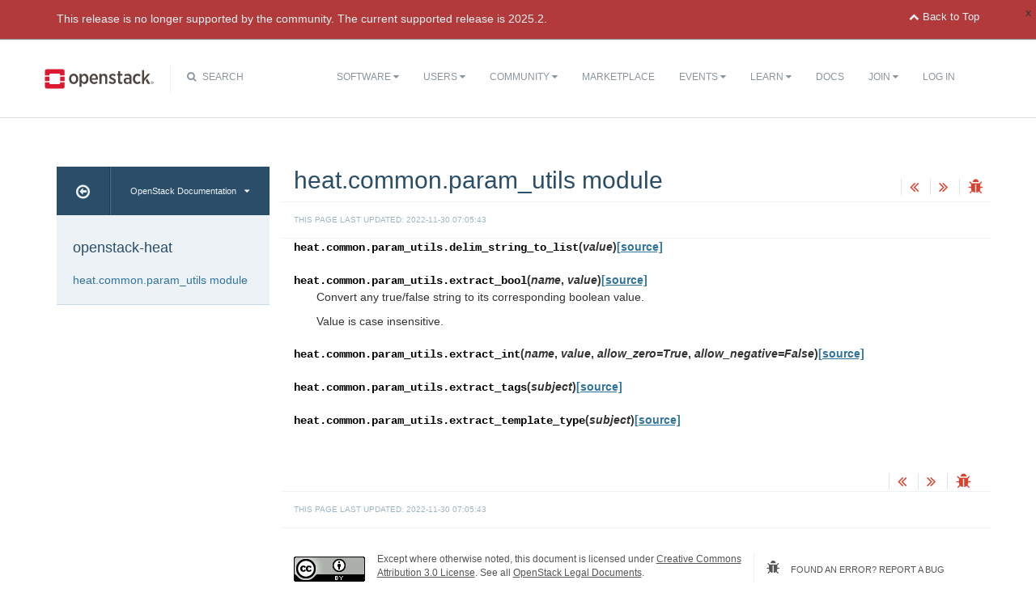

--- FILE ---
content_type: text/html
request_url: https://docs.openstack.org/heat/train/api/heat.common.param_utils.html
body_size: 5906
content:
<!DOCTYPE html PUBLIC "-//W3C//DTD XHTML 1.0 Strict//EN" "http://www.w3.org/TR/xhtml1/DTD/xhtml1-strict.dtd">
<html lang="en" xml:lang="en" xmlns="http://www.w3.org/1999/xhtml">
  <head>
    <meta content="text/html; charset=UTF-8" http-equiv="Content-Type"/>

    <title>OpenStack Docs: heat.common.param_utils module</title>
    <meta charset="utf-8">
    <meta http-equiv="X-UA-Compatible" content="IE=edge">
    <meta name="viewport" content="width=device-width, initial-scale=1">

<!-- Bootstrap CSS -->
<link href="../_static/css/bootstrap.min.css" rel="stylesheet">

<!-- Pygments CSS -->
<link href="../_static/css/native.css" rel="stylesheet">

<!-- Fonts -->
<link href="../_static/css/font-awesome.min.css" rel="stylesheet">

<!-- Custom CSS -->
<link href="../_static/css/combined.css" rel="stylesheet">

<!-- Search CSS -->
<link href="../_static/css/search.css" rel="stylesheet">

<!-- HTML5 Shim and Respond.js IE8 support of HTML5 elements and media queries -->
<!-- WARNING: Respond.js doesn't work if you view the page via file:// -->
<!--[if lt IE 9]>
    <script src="https://oss.maxcdn.com/libs/html5shiv/3.7.0/html5shiv.js"></script>
    <script src="https://oss.maxcdn.com/libs/respond.js/1.4.2/respond.min.js"></script>
<![endif]-->
<script type="text/javascript" src="../_static/jquery.js"></script>
<script type="text/javascript" src="../_static/underscore.js"></script>
<script type="text/javascript" src="../_static/doctools.js"></script>
<script type="text/javascript" src="../_static/language_data.js"></script>
  


<!-- Google Analytics -->
<script>
(function(i,s,o,g,r,a,m){i['GoogleAnalyticsObject']=r;i[r]=i[r]||function(){
(i[r].q=i[r].q||[]).push(arguments)},i[r].l=1*new Date();a=s.createElement(o),
m=s.getElementsByTagName(o)[0];a.async=1;a.src=g;m.parentNode.insertBefore(a,m)
})(window,document,'script','//www.google-analytics.com/analytics.js','ga');

ga('create', 'UA-17511903-1', 'auto');
ga('send', 'pageview');
</script>
<!-- End Google Analytics -->

  </head>
  <body>

<!-- SOURCE_FILE: https://opendev.org/openstack/heat/src/doc/source/api/heat.common.param_utils.rst -->

 <script>
    (function (window, document) {
        var loader = function () {
            var script = document.createElement("script"), tag = document.getElementsByTagName("script")[0];
            script.src = "https://search.openstack.org/widget/embed.min.js?t="+Date.now();
            tag.parentNode.insertBefore(script, tag);
        };
        window.addEventListener ? window.addEventListener("load", loader, false) : window.attachEvent("onload", loader);
    })(window, document);
</script>
<nav class="navbar navbar-default" role="navigation">
  <div class="container">
    <!-- Brand and toggle get grouped for better mobile display -->
    <div class="navbar-header">
      <button class="navbar-toggle" data-target="#bs-example-navbar-collapse-1" data-toggle="collapse" type="button">
        <span class="sr-only">Toggle navigation</span>
        <span class="icon-bar"></span>
        <span class="icon-bar"></span>
        <span class="icon-bar"></span>
      </button>
      <div class="brand-wrapper">
        <a class="navbar-brand" href="https://www.openstack.org/"></a>
      </div>
      <div class="search-icon show"><i class="fa fa-search"></i> Search</div></div>
      <div class="collapse navbar-collapse" id="bs-example-navbar-collapse-1">
      <div class="search-container tiny">
    <div class="openstack-search-bar" data-baseUrl="search.openstack.org" data-context="docs-openstack"></div>
</div>
      <ul class="nav navbar-nav navbar-main show">
        <li class="search-container-mobile">
    <div class="openstack-search-bar" data-baseUrl="search.openstack.org" data-context="docs-openstack"></div>
</li>
        <li>
          <a href="https://www.openstack.org/software/" class="drop" id="dropdownMenuSoftware">Software <i class="fa fa-caret-down"></i></a>
          <ul class="dropdown-menu" role="menu" aria-labelledby="dropdownMenuSoftware">
            <li role="presentation"><a role="menuitem" tabindex="-1" href="https://www.openstack.org/software/">Overview</a></li>
            <li role="presentation"><a role="menuitem" tabindex="-1" href="https://www.openstack.org/software/project-navigator/openstack-components">Project Navigator</a></li>
            <li role="presentation"><a role="menuitem" tabindex="-1" href="https://www.openstack.org/software/sample-configs/">Sample Configs</a></li>
            <li role="presentation" class="divider"></li>
            <li role="presentation"><a role="menuitem" tabindex="-1" href="https://www.openstack.org/software/security/">Security</a></li>
            <li role="presentation"><a role="menuitem" tabindex="-1" href="https://www.openstack.org/software/start/">Get Started</a></li>
            <li role="presentation"><a role="menuitem" tabindex="-1" href="https://www.openstack.org/software/roadmap/">Roadmap</a></li>
            <li role="presentation"><a role="menuitem" tabindex="-1" href="https://www.openstack.org/software/latest-release/">Latest Release</a></li>
            <li role="presentation"><a role="menuitem" tabindex="-1" href="https://www.openstack.org/software/sourcecode/">Source Code</a></li>
          </ul>
        </li>
        <li>
          <a href="https://www.openstack.org/user-stories/" class="drop" id="dropdownMenuUsers">Users <i class="fa fa-caret-down"></i></a>
          <ul class="dropdown-menu" role="menu" aria-labelledby="dropdownMenuUsers">
            <li role="presentation"><a role="menuitem" tabindex="-1" href="https://www.openstack.org/user-stories/">Overview</a></li>
            <li role="presentation" class="divider"></li>
            <li role="presentation"><a role="menuitem" tabindex="-1" href="https://www.openstack.org/telecoms-and-nfv/">Telecoms and NFV</a></li>
            <li role="presentation"><a role="menuitem" tabindex="-1" href="https://www.openstack.org/enterprise/">OpenStack in the Enterprise</a></li>
            <li role="presentation"><a role="menuitem" tabindex="-1" href="https://www.openstack.org/appdev/">Application Developers & ISVs</a></li>
            <li role="presentation"><a role="menuitem" tabindex="-1" href="http://superuser.openstack.org/">Superuser Magazine</a></li>
            <li role="presentation"><a role="menuitem" tabindex="-1" href="https://www.openstack.org/surveys/landing">User Survey</a></li>
          </ul>
        </li>
        <li>
          <a href="https://www.openstack.org/community/" class="drop" id="dropdownMenuCommunity">Community <i class="fa fa-caret-down"></i></a>
          <ul class="dropdown-menu" role="menu" aria-labelledby="dropdownMenuCommunity">
            <li role="presentation"><a role="menuitem" tabindex="-1" href="https://www.openstack.org/community/">Welcome! Start Here</a></li>
            <li role="presentation"><a role="menuitem" tabindex="-1" href="https://www.openstack.org/foundation/">OpenStack Foundation</a></li>
            <li role="presentation"><a role="menuitem" tabindex="-1" href="https://wiki.openstack.org">OpenStack Wiki</a></li>
            <li role="presentation"><a role="menuitem" tabindex="-1" href="https://groups.openstack.org">User Groups</a></li>
            <li role="presentation"><a role="menuitem" tabindex="-1" href="https://www.openstack.org/community/speakers/">Speakers Bureau</a></li>
            <li role="presentation" class="divider"></li>
            <li role="presentation"><a role="menuitem" tabindex="-1" href="https://www.openstack.org/foundation/companies/">Supporting Companies</a></li>
            <li role="presentation"><a role="menuitem" tabindex="-1" href="https://www.openstack.org/community/jobs/">Jobs</a></li>
            <li role="presentation" class="divider"></li>
            <li role="presentation"><a role="menuitem" tabindex="-1" href="https://www.openstack.org/join/">Join The Community</a></li>
          </ul>
        </li>
        <li>
          <a href="https://www.openstack.org/marketplace/">Marketplace</a>
        </li>
        <li>
          <a href="https://www.openstack.org/events/" class="drop" id="dropdownMenuEvents">Events <i class="fa fa-caret-down"></i></a>
          <ul class="dropdown-menu" role="menu" aria-labelledby="dropdownMenuEvents">
            <li role="presentation"><a role="menuitem" tabindex="-1" href="//www.openstack.org/community/events/">Overview</a></li>
            <li role="presentation"><a role="menuitem" tabindex="-1" href="https://www.openstack.org/summit/">The OpenStack Summit</a></li>
            <li role="presentation"><a role="menuitem" tabindex="-1" href="//www.openstack.org/community/events/">More OpenStack Events</a></li>
            <li role="presentation"><a role="menuitem" tabindex="-1" href="https://www.openstack.org/community/events/openstackdays">OpenStack Days</a></li>
          </ul>
        </li>
        <li>
          <a href="https://www.openstack.org/learn/" class="drop" id="dropdownMenuLearn">Learn <i class="fa fa-caret-down"></i></a>
          <ul class="dropdown-menu dropdown-hover" role="menu" aria-labelledby="dropdownMenuEvents">
            <li role="presentation"><a role="menuitem" tabindex="-1" href="https://www.openstack.org/marketplace/training/">Training</a></li>
            <li role="presentation"><a role="menuitem" tabindex="-1" href="https://www.openstack.org/coa/">Get Certified</a></li>
            <li role="presentation"><a role="menuitem" tabindex="-1" href="//ask.openstack.org">Ask a Technical Question</a></li>
            <li role="presentation"><a role="menuitem" tabindex="-1" href="//superuser.openstack.org">Superuser Magazine</a></li>
            <li role="presentation"><a role="menuitem" tabindex="-1" href="https://www.openstack.org/videos/">Summit Videos</a></li>
            <li role="presentation"><a role="menuitem" tabindex="-1" href="https://www.openstack.org/analysts/">Analyst Reports</a></li>
            <li role="presentation"><a role="menuitem" tabindex="-1" href="https://www.openstack.org/news/">News</a></li>
            <li role="presentation"><a role="menuitem" tabindex="-1" href="https://www.openstack.org/blog/">Blog</a></li>
          </ul>
        </li>
        <li>
          <a href="https://docs.openstack.org/">Docs</a>
        </li>
        <li>

</li>


            <li>

                <li class="join-nav-section">
                    <a href="https://www.openstack.org/join/" id="dropdownMenuJoin">Join <i class="fa fa-caret-down"></i></a>
                    <ul class="dropdown-menu dropdown-hover" role="menu" aria-labelledby="dropdownMenuJoin" style="display: none;">
                        <li role="presentation"><a role="menuitem" tabindex="-1" href="https://www.openstack.org/join/register/?membership-type=foundation">Sign up for Foundation Membership</a></li>
                        <li role="presentation"><a role="menuitem" tabindex="-1" href="https://www.openstack.org/join/#sponsor">Sponsor the Foundation</a></li>
                        <li role="presentation"><a role="menuitem" tabindex="-1" href="https://www.openstack.org/foundation">More about the Foundation</a></li>
                    </ul>
                </li>
                <li>
                    <a href="https://www.openstack.org/Security/login/?BackURL=/home/" class="sign-in-btn">Log In</a>
                </li>

            </li>
      </ul>
    </div>
  </div>
  <!-- /.container -->
</nav>
    <div class="container docs-book-wrapper">
      <div class="row">
        <div class="col-lg-9 col-md-8 col-sm-8 col-lg-push-3 col-md-push-4 col-sm-push-4">
<div class="row">
  <div class="col-lg-8">
      <h2>heat.common.param_utils module</h2>
    
  </div>
  <div class="docs-actions">
    
    <a href="heat.common.noauth.html"><i class="fa fa-angle-double-left" data-toggle="tooltip" data-placement="top" title="Previous: heat.common.noauth module"></i></a>
    
    
    <a href="heat.common.password_gen.html"><i class="fa fa-angle-double-right" data-toggle="tooltip" data-placement="top" title="Next: heat.common.password_gen module"></i></a>
    
    <a id="logABugLink1" href="" target="_blank" title="Found an error? Report a bug against this page"><i class="fa fa-bug" data-toggle="tooltip" data-placement="top" title="Report a Bug"></i></a>
    
  </div>
</div>
          <div class="row docs-byline">
            <div class="docs-updated">this page last updated: 2022-11-30 07:05:43</div>
          </div>
          <div class="row">
            <div class="col-lg-12">
              <div class="docs-body" role="main">

  <div class="section" id="module-heat.common.param_utils">
<span id="heat-common-param-utils-module"></span><h1>heat.common.param_utils module<a class="headerlink" href="#module-heat.common.param_utils" title="Permalink to this headline">¶</a></h1>
<dl class="function">
<dt id="heat.common.param_utils.delim_string_to_list">
<code class="sig-prename descclassname">heat.common.param_utils.</code><code class="sig-name descname">delim_string_to_list</code><span class="sig-paren">(</span><em class="sig-param">value</em><span class="sig-paren">)</span><a class="reference internal" href="../_modules/heat/common/param_utils.html#delim_string_to_list"><span class="viewcode-link">[source]</span></a><a class="headerlink" href="#heat.common.param_utils.delim_string_to_list" title="Permalink to this definition">¶</a></dt>
<dd></dd></dl>

<dl class="function">
<dt id="heat.common.param_utils.extract_bool">
<code class="sig-prename descclassname">heat.common.param_utils.</code><code class="sig-name descname">extract_bool</code><span class="sig-paren">(</span><em class="sig-param">name</em>, <em class="sig-param">value</em><span class="sig-paren">)</span><a class="reference internal" href="../_modules/heat/common/param_utils.html#extract_bool"><span class="viewcode-link">[source]</span></a><a class="headerlink" href="#heat.common.param_utils.extract_bool" title="Permalink to this definition">¶</a></dt>
<dd><p>Convert any true/false string to its corresponding boolean value.</p>
<p>Value is case insensitive.</p>
</dd></dl>

<dl class="function">
<dt id="heat.common.param_utils.extract_int">
<code class="sig-prename descclassname">heat.common.param_utils.</code><code class="sig-name descname">extract_int</code><span class="sig-paren">(</span><em class="sig-param">name</em>, <em class="sig-param">value</em>, <em class="sig-param">allow_zero=True</em>, <em class="sig-param">allow_negative=False</em><span class="sig-paren">)</span><a class="reference internal" href="../_modules/heat/common/param_utils.html#extract_int"><span class="viewcode-link">[source]</span></a><a class="headerlink" href="#heat.common.param_utils.extract_int" title="Permalink to this definition">¶</a></dt>
<dd></dd></dl>

<dl class="function">
<dt id="heat.common.param_utils.extract_tags">
<code class="sig-prename descclassname">heat.common.param_utils.</code><code class="sig-name descname">extract_tags</code><span class="sig-paren">(</span><em class="sig-param">subject</em><span class="sig-paren">)</span><a class="reference internal" href="../_modules/heat/common/param_utils.html#extract_tags"><span class="viewcode-link">[source]</span></a><a class="headerlink" href="#heat.common.param_utils.extract_tags" title="Permalink to this definition">¶</a></dt>
<dd></dd></dl>

<dl class="function">
<dt id="heat.common.param_utils.extract_template_type">
<code class="sig-prename descclassname">heat.common.param_utils.</code><code class="sig-name descname">extract_template_type</code><span class="sig-paren">(</span><em class="sig-param">subject</em><span class="sig-paren">)</span><a class="reference internal" href="../_modules/heat/common/param_utils.html#extract_template_type"><span class="viewcode-link">[source]</span></a><a class="headerlink" href="#heat.common.param_utils.extract_template_type" title="Permalink to this definition">¶</a></dt>
<dd></dd></dl>

</div>


              </div>
            </div>
          </div>
          <div class="docs-actions">
          
            <a href="heat.common.noauth.html"><i class="fa fa-angle-double-left" data-toggle="tooltip" data-placement="top" title="Previous: heat.common.noauth module"></i></a>
          
          
            <a href="heat.common.password_gen.html"><i class="fa fa-angle-double-right" data-toggle="tooltip" data-placement="top" title="Next: heat.common.password_gen module"></i></a>
          
            <a id="logABugLink3" href="" target="_blank" title="Found an error? Report a bug against this page"><i class="fa fa-bug" data-toggle="tooltip" data-placement="top" title="Report a Bug"></i></a>
          
          </div>
          <div class="row docs-byline bottom">
            <div class="docs-updated">this page last updated: 2022-11-30 07:05:43</div>
          </div>
          <div class="row">
            <div class="col-lg-8 col-md-8 col-sm-8 docs-license">
<a href="https://creativecommons.org/licenses/by/3.0/">
 <img src="../_static/images/docs/license.png" alt="Creative Commons Attribution 3.0 License"/>
</a>
<p>
 Except where otherwise noted, this document is licensed under
 <a href="https://creativecommons.org/licenses/by/3.0/">Creative Commons
 Attribution 3.0 License</a>. See all <a href="http://www.openstack.org/legal">
 OpenStack Legal Documents</a>.
</p>
            </div>
            <div class="col-lg-4 col-md-4 col-sm-4 docs-actions-wrapper">
            <!-- ID buglinkbottom added so that pre-filled doc bugs
                 are sent to Launchpad projects related to the
                 document -->
              <a href="#" id="logABugLink2" class="docs-footer-actions"><i class="fa fa-bug"></i> found an error? report a bug</a>
              <a href="http://ask.openstack.org" class="docs-footer-actions"><i class="fa fa-question-circle"></i> questions?</a>
            </div>
          </div>
        </div>
<div class="col-lg-3 col-md-4 col-sm-4 col-lg-pull-9 col-md-pull-8 col-sm-pull-8 docs-sidebar">
  <div class="btn-group docs-sidebar-releases">
    <button onclick="location.href='/'" class="btn docs-sidebar-home" data-toggle="tooltip" data-placement="top" title="OpenStack Docs Home"><i class="fa fa-arrow-circle-o-left"></i></button>
<button href="#" type="button" data-toggle="dropdown" class="btn docs-sidebar-release-select">OpenStack Documentation<i class="fa fa-caret-down"></i></button>
    <ul class="dropdown-menu docs-sidebar-dropdown" role="menu" aria-labelledby="dLabel">
      <li role="presentation" class="dropdown-header">Guides</li>
      <li role="presentation"><a role="menuitem" tabindex="-1" href="http://docs.openstack.org/index.html#install-guides">Install Guides</a></li>
      <li role="presentation"><a role="menuitem" tabindex="-1" href="http://docs.openstack.org/index.html#user-guides">User Guides</a></li>
      <li role="presentation"><a role="menuitem" tabindex="-1" href="http://docs.openstack.org/index.html#configuration-guides">Configuration Guides</a></li>
      <li role="presentation"><a role="menuitem" tabindex="-1" href="http://docs.openstack.org/index.html#ops-and-admin-guides">Operations and Administration Guides</a></li>
      <li role="presentation"><a role="menuitem" tabindex="-1" href="http://docs.openstack.org/index.html#api-guides">API Guides</a></li>
      <li role="presentation"><a role="menuitem" tabindex="-1" href="http://docs.openstack.org/index.html#contributor-guides">Contributor Guides</a></li>
      <li role="presentation" class="dropdown-header">Languages</li>
      <li role="presentation"><a role="menuitem" tabindex="-1" href="http://docs.openstack.org/de/">Deutsch (German)</a></li>
      <li role="presentation"><a role="menuitem" tabindex="-1" href="http://docs.openstack.org/fr/">Français (French)</a></li>
      <li role="presentation"><a role="menuitem" tabindex="-1" href="http://docs.openstack.org/id/">Bahasa Indonesia (Indonesian)</a></li>
      <li role="presentation"><a role="menuitem" tabindex="-1" href="http://docs.openstack.org/it/">Italiano (Italian)</a></li>
      <li role="presentation"><a role="menuitem" tabindex="-1" href="http://docs.openstack.org/ja/">日本語 (Japanese)</a></li>
      <li role="presentation"><a role="menuitem" tabindex="-1" href="http://docs.openstack.org/ko_KR/">한국어 (Korean)</a></li>
      <li role="presentation"><a role="menuitem" tabindex="-1" href="http://docs.openstack.org/pt_BR/">Português (Portuguese)</a></li>
      <li role="presentation"><a role="menuitem" tabindex="-1" href="http://docs.openstack.org/tr_TR/">Türkçe (Türkiye)</a></li>
      <li role="presentation"><a role="menuitem" tabindex="-1" href="http://docs.openstack.org/zh_CN/">简体中文 (Simplified Chinese)</a></li>
    </ul>
  </div>
  <div class="docs-sidebar-toc">
    <div class="docs-sidebar-section" id="table-of-contents">
      <a href="../index.html" class="docs-sidebar-section-title"><h4>openstack-heat </h4></a>
      <ul>
<li><a class="reference internal" href="#">heat.common.param_utils module</a></li>
</ul>

    </div>

  </div>
</div>
      </div>
    </div>
<footer>
  <div class="container">
    <div class="row footer-links">
      <div class="col-lg-2 col-sm-2">
        <h3>OpenStack</h3>
        <ul>
          <li><a href="http://openstack.org/projects/">Projects</a></li>
          <li><a href="http://openstack.org/projects/openstack-security/">OpenStack Security</a></li>
          <li><a href="http://openstack.org/projects/openstack-faq/">Common Questions</a></li>
          <li><a href="http://openstack.org/blog/">Blog</a></li>
          <li><a href="http://openstack.org/news/">News</a></li>
        </ul>
      </div>
      <div class="col-lg-2 col-sm-2">
        <h3>Community</h3>
        <ul>
          <li><a href="http://openstack.org/community/">User Groups</a></li>
          <li><a href="http://openstack.org/community/events/">Events</a></li>
          <li><a href="http://openstack.org/community/jobs/">Jobs</a></li>
          <li><a href="http://openstack.org/foundation/companies/">Companies</a></li>
          <li><a href="http://docs.openstack.org/infra/manual/developers.html">Contribute</a></li>
        </ul>
      </div>
      <div class="col-lg-2 col-sm-2">
        <h3>Documentation</h3>
        <ul>
          <li><a href="http://docs.openstack.org">OpenStack Manuals</a></li>
          <li><a href="http://openstack.org/software/start/">Getting Started</a></li>
          <li><a href="http://developer.openstack.org">API Documentation</a></li>
          <li><a href="https://wiki.openstack.org">Wiki</a></li>
        </ul>
      </div>
      <div class="col-lg-2 col-sm-2">
        <h3>Branding & Legal</h3>
        <ul>
          <li><a href="http://openstack.org/brand/">Logos & Guidelines</a></li>
          <li><a href="http://openstack.org/brand/openstack-trademark-policy/">Trademark Policy</a></li>
          <li><a href="http://openstack.org/privacy/">Privacy Policy</a></li>
          <li><a href="https://wiki.openstack.org/wiki/How_To_Contribute#Contributor_License_Agreement">OpenStack CLA</a></li>
        </ul>
      </div>
      <div class="col-lg-4 col-sm-4">
        <h3>Stay In Touch</h3>
        <a href="https://twitter.com/OpenStack" target="_blank" class="social-icons footer-twitter"></a>
        <a href="https://www.facebook.com/openstack" target="_blank" class="social-icons footer-facebook"></a>
        <a href="https://www.linkedin.com/company/openstack" target="_blank" class="social-icons footer-linkedin"></a>
        <a href="https://www.youtube.com/user/OpenStackFoundation" target="_blank" class="social-icons footer-youtube"></a>
        <p class="fine-print">
          The OpenStack project is provided under the
          <a href="http://www.apache.org/licenses/LICENSE-2.0">Apache 2.0 license</a>. Openstack.org is powered by
          <a href="http://rackspace.com" target="_blank">Rackspace Cloud Computing</a>.
        </p>
      </div>
    </div>
  </div>
</footer>
<!-- jQuery -->
<script type="text/javascript" src="../_static/js/jquery-3.2.1.min.js"></script>

<!-- Bootstrap JavaScript -->
<script type="text/javascript" src="../_static/js/bootstrap.min.js"></script>

<!-- The rest of the JS -->
<script type="text/javascript" src="../_static/js/navigation.js"></script>

<!-- Docs JS -->
<script type="text/javascript" src="../_static/js/docs.js"></script>

<!-- standard sphinx include libraries, which allow search highlighting -->
<script type="text/javascript" src="../_static/underscore.js"></script>
<script type="text/javascript" src="../_static/doctools.js"></script>
<script type="text/javascript" src="../_static/searchtools.js"></script>

<script type="text/javascript">
      var DOCUMENTATION_OPTIONS = {
        URL_ROOT:    './',
        VERSION:     '',
        COLLAPSE_INDEX: false,
        FILE_SUFFIX: '.html',
        SOURCELINK_SUFFIX: '.txt',
        HAS_SOURCE:  true
      };
</script>


<!-- Javascript for page -->
<script language="JavaScript">
/* build a description of this page including SHA, source location on git repo,
   build time and the project's launchpad bug tag. Set the HREF of the bug
   buttons */

    var lineFeed = "%0A";
    var gitURL = "Source: Can't derive source file URL";

    /* there have been cases where "pagename" wasn't set; better check for it */
        /* "giturl" is the URL of the source file on Git and is auto-generated by
           openstackdocstheme.

           "pagename" is a standard sphinx parameter containing the name of
           the source file, without extension.                             */

        var sourceFile = "api/heat.common.param_utils" + ".rst";
        gitURL = "Source: https://opendev.org/openstack/heat/src/doc/source" + "/" + sourceFile;

    /* gitsha, project and bug_tag rely on variables in conf.py */
    var gitSha = "SHA: 9f5508e8c2a11641040281614b3dd32b459af976";
    var repositoryName = "openstack/heat";
        var bugProject = "989";
        var bugTitle = "heat.common.param_utils module in openstack-heat";
    var fieldTags = "docs";
        var useStoryboard = "True";


    /* "last_updated" is the build date and time. It relies on the
       conf.py variable "html_last_updated_fmt", which should include
       year/month/day as well as hours and minutes                   */
    var buildstring = "Release:  on 2022-11-30 07:05:43";

    var fieldComment = encodeURI(buildstring) +
                       lineFeed + encodeURI(gitSha) +
                       lineFeed + encodeURI(gitURL) ;

    logABug(bugTitle, bugProject, fieldComment, fieldTags, repositoryName, useStoryboard);
</script>


<script type="text/javascript">
    $(document).ready(function(){

          $.ajax({
            context: this,
            dataType : "html",
            url : "https://docs.openstack.org/train/badge.html",
            success : function(results) {
                $('#deprecated-badge-container').html(results);
            }
        });
    });
</script>
<div id="deprecated-badge-container"></div>

  </body>
</html>

--- FILE ---
content_type: text/css
request_url: https://docs.openstack.org/heat/train/_static/css/combined.css
body_size: 4698
content:
html {
  overflow-y: scroll; }

/* pad after a table.
 * bug 1439918 */
table {
  margin-bottom: 10px; }

table.docutils {
  border-collapse: collapse; }

table.docutils th,
table.docutils td {
  padding: 8px; }

table.docutils th {
  background-color: #2a4e68;
  color: #edf2f7; }

table.docutils td {
  border: 1px solid #ddd; }

table.docutils tr.row-odd {
  background-color: #eee; }

table.docutils caption {
  font-weight: bold; }

hr {
  height: 1px !important; }

a, a:visited {
  color: #bc1518;
  text-decoration: none; }

a:hover {
  text-decoration: underline; }

ol.arabic ol {
  list-style-type: lower-alpha; }

ol.arabic ol ol {
  list-style-type: upper-alpha; }

dd { margin-left: 2em; }

div.docs-body h1 code.literal,
div.docs-body h2 code.literal,
div.docs-body h3 code.literal,
div.docs-body h4 code.literal,
div.docs-body h5 code.literal,
div.docs-body h6 code.literal {
  color: inherit;
  font-weight: inherit; }

div.docs-body p code.literal {
  color: #000; }

div.docs-body table code.literal {
  color: #000; }

div.docs-body span.guilabel,
div.docs-body span.menuselection {
  color: #c7254e;
  background-color: #e1e4e5;
  padding: 1px 3px;
  border-radius: 4px; }

/* @group Buttons */
a.button {
  font-family: 'PT Sans', serif;
  border: 1px solid #ccc;
  padding: 3px 30px;
  color: #525252;
  text-decoration: none;
  font-size: 14px;
  line-height: 3em;
  background: #ddd;
  box-shadow: 1px 1px 2px rgba(0, 0, 0, 0.5);
  -webkit-box-shadow: 1px 1px 2px rgba(0, 0, 0, 0.5);
  -moz-box-shadow: 1px 1px 2px rgba(0, 0, 0, 0.5);
  text-shadow: #fff 0px 1px 1px;
  background: -webkit-gradient(linear, left top, left bottom, from(#eeeeee), to(#bebebe));
  filter: progid:DXImageTransform.Microsoft.gradient(startColorstr='#eeeeee', endColorstr='#bebebe'); }

a.button:hover {
  color: black;
  -webkit-transition: color 1s ease-out; }

a.button:active {
  background: #ababab;
  box-shadow: none;
  -webkit-box-shadow: none;
  -moz-box-shadow: none;
  border-color: #ababab;
  border-top-color: #636363;
  background: -webkit-gradient(linear, left top, left bottom, from(#bebebe), to(#dddddd));
  -webkit-transition: none;
  padding: 4px 29px 2px 31px !important; }
/* @end */

/* @group note */
.note {
  color: #33730a;
  background: #e2f4dc url('../images/side-note-pointer.gif') no-repeat left center; }

.note a {
  color: #33730a;
  text-decoration: underline; }
/* end */

/* TODO(stephenfin): I think this can go too */
.tooltip {
  background: black;
  background: rgba(0, 0, 0, 0.8);
  padding: 1px 8px;
  color: white;
  border-radius: 4px;
  -moz-border-radius: 4px;
  -webkit-border-radius: 4px; }

/*!
 * Start Bootstrap - Landing Page Bootstrap Theme (http://startbootstrap.com)
 * Code licensed under the Apache License v2.0.
 * For details, see http://www.apache.org/licenses/LICENSE-2.0.
 */
body, html {
  width: 100%;
  height: 100%; }

body {
  font-family: -apple-system,BlinkMacSystemFont,"Segoe UI",Roboto,Oxygen-Sans,Ubuntu,Cantarell,"Helvetica Neue",sans-serif; }

h1, h2, h3, h4, h5 {
  color: #2A4E68;
  font-weight: lighter; }

a, a:visited {
  color: #30739C; }

.lead {
  font-size: 18px;
  font-weight: 400; }

/*Header Navigation*/
.brand-wrapper {
  margin: 10px 0;
  padding-right: 20px;
  float: left;
  border-right: 1px solid #eee;
  min-width: 135px; }

a.navbar-brand {
  background: url('../images/logo-full.svg') left no-repeat;
  height: 35px;
  width: 135px; }

@media (min-width: 768px) and (max-width: 1025px) {
  .brand-wrapper {
    width: 75px;
    min-width: 75px;
    margin-top: 0; }

  a.navbar-brand {
    background: url('../images/logo-vert.svg') left no-repeat;
    margin-left: 0px !important;
    height: 54px;
    width: 59px; } }

@media (max-width: 767px) {
  a.navbar-brand {
    margin-left: 15px; } }

.navbar-default {
  border: none;
  border-radius: 0px;
  background: #fff;
  margin-bottom: 0;
  padding: 20px 0; }

.navbar-default .container {
  background-color: white; }

@media (min-width: 768px) and (max-width: 1200px) {
  .navbar-default .container {
    width: 98%; } }

ul.navbar-main {
  display: none;
  float: right; }

@media (min-width: 768px) and (max-width: 1097px) {
  ul.navbar-main {
    display: block; } }

@media (max-width: 767px) {
  ul.navbar-main {
    display: block;
    margin-right: 30px;
    width: 90%; } }

.navbar-default ul.navbar-main > li > a {
  color: #8a959e;
  font-size: 12px;
  font-weight: 400;
  text-transform: uppercase; }

@media (min-width: 768px) and (max-width: 1025px) {
  ul.navbar-main {
    margin-top: 1px; }

  .navbar-default ul.navbar-main > li > a {
    font-size: 11px;
    padding: 15px 8px; }
}

.navbar-default .navbar-nav > .open > a,
.navbar-default .navbar-nav > .open > a:hover,
.navbar-default .navbar-nav > .open > a:focus {
  background: #fff; }

.navbar-nav > li > .dropdown-menu {
  margin-top: 10px;
  padding: 10px 0;
  min-width: 230px;
  border-top-left-radius: 4px;
  border-top-right-radius: 4px; }

.navbar-nav > li > .dropdown-menu:after,
.navbar-nav > li > .dropdown-menu:before {
  bottom: 100%;
  left: 25%;
  border: solid transparent;
  content: " ";
  height: 0;
  width: 0;
  position: absolute;
  pointer-events: none; }

.navbar-nav > li > .dropdown-menu:after {
  border-color: rgba(255, 255, 255, 0);
  border-bottom-color: #ffffff;
  border-width: 15px;
  margin-left: -15px; }

.navbar-nav > li > .dropdown-menu:before {
  border-color: rgba(170, 170, 170, 0);
  border-bottom-color: #aaaaaa;
  border-width: 16px;
  margin-left: -16px; }

@media (max-width: 767px) {
  .navbar-nav > li > .dropdown-menu:after,
  .navbar-nav > li > .dropdown-menu:before {
    display: none; }
  .navbar-nav > li > .dropdown-menu:after {
    display: none; }
  .navbar-nav > li > .dropdown-menu:before {
    display: none; }
}

i.fa-caret-right {
  margin-left: 8px; }

.navbar-nav > li > .dropdown-menu li a {
  text-transform: uppercase;
  padding: 13px 20px;
  font-size: 12px;
  color: #8a959e; }

.navbar-nav > li > .dropdown-menu li a:hover {
  color: #333; }

.navbar-nav > li > .dropdown-menu li a:focus {
  outline: none; }

@media (max-width: 767px) {
  .navbar-default ul.navbar-main > li > a i.fa-caret-down {
    display: none; } }

.navbar-default .navbar-toggle {
  border: none; }

.navbar-default .navbar-toggle:hover,
.navbar-default .navbar-toggle:focus {
  background: transparent; }

.navbar-default .navbar-toggle .icon-bar {
  background-color: #5A5A5A;
  height: 3px;
  border-radius: 3px; }

.show {
  display: block; }

@media (max-width: 767px), only screen and (max-device-width: 1024px) {
  .show {
    display: none; }
}
/*End Header Navigation*/

@media (max-width: 767px) {
  iframe {
    width: 90%; } }

/*Footer*/
footer {
  background: #333333;
  padding: 70px 0; }

.footer-links h3 {
  color: #fff;
  font-size: 14px; }

.footer-links ul {
  margin-left: 0;
  padding-start: 0;
  padding: 0;
  -webkit-padding-start: 0; }

.footer-links ul li a {
  color: #aaa;
  font-size: 12px;
  font-weight: 400;
  list-style: none;
  margin-left: 0; }

.social-icons {
  width: 40px;
  min-height: 40px;
  display: inline-block;
  margin-right: 10px; }

.footer-twitter {
  background: url('../images/footer-twitter.png') no-repeat; }

.footer-twitter:hover {
  background: url('../images/footer-twitter-hover.png') no-repeat; }

.footer-facebook {
  background: url('../images/footer-facebook.png') no-repeat; }

.footer-facebook:hover {
  background: url('../images/footer-facebook-hover.png') no-repeat; }

.footer-linkedin {
  background: url('../images/footer-linkedin.png') no-repeat; }

.footer-linkedin:hover {
  background: url('../images/footer-linkedin-hover.png') no-repeat; }

.footer-youtube {
  background: url('../images/footer-youtube.png') no-repeat; }

.footer-youtube:hover {
  background: url('../images/footer-youtube-hover.png') no-repeat; }

.fine-print {
  margin-top: 20px;
  color: #aaa;
  font-size: 12px; }

.fine-print a {
  color: #aaa;
  text-decoration: underline; }

.fine-print a:hover {
  color: #fff; }
/*End Footer*/

.navbar-default {
  border-bottom: 1px solid #ddd; }

/*Docs Version Dropdown*/

.version-dropdown {
    position: relative;
    float: right;
    display: inline-block;
    border: solid 1px;
    padding: 5px; }

.version-dropdown-content {
    display: none;
    position: absolute;
    background-color: #f9f9f9;
    min-width: 160px;
    box-shadow: 0px 8px 16px 0px rgba(0, 0, 0, 0.2);
    padding: 12px 16px;
    top: 25px;
    right: 5px;
    z-index: 1; }

.version-dropdown:hover .version-dropdown-content {
    display: block; }

/*Docs Book View*/
.docs-book-wrapper {
  margin-top: 40px;
  margin-bottom: 40px; }

@media (max-width: 767px) {
  .docs-sidebar {
    margin-top: 20px;
    padding-top: 20px;
    border-top: 1px solid #edf2f7; } }

.btn-group .btn + .btn,
.btn-group .btn + .btn-group,
.btn-group .btn-group + .btn,
.btn-group .btn-group + .btn-group {
  margin-left: 0; }

.docs-sidebar-releases {
  float: left;
  margin: 20px 0 0;
  width: 100%; }

.docs-sidebar-releases button {
  background: #2A4E68;
  color: #edf2f7;
  display: inline-block;
  text-align: center;
  padding: 20px 0;
  height: 60px;
  border-radius: 0; }

.docs-sidebar-releases button:hover,
.docs-sidebar-releases button:focus {
  color: white;
  background: #1D354D; }

.docs-sidebar-releases button.docs-sidebar-home {
  width: 25%;
  border-right: 1px solid #1c3b53; }

.docs-sidebar-releases button.docs-sidebar-home i {
  font-size: 20px;
  line-height: 1; }

.docs-sidebar-releases button.docs-sidebar-release-select {
  font-size: 11px;
  width: 75%;
  border-left: 1px solid #496e8a; }

.docs-sidebar-releases button.docs-sidebar-release-select i {
  margin-left: 10px; }

.docs-sidebar-dropdown {
  right: 0; }

.docs-sidebar-toc {
  background: #edf2f7;
  float: left;
  padding: 0;
  color: #2A4E68;
  width: 100%;
  border-top: 1px solid #edf2f7; }

.docs-sidebar-section {
  border-bottom: 1px solid #c8d8e5;
  cursor: pointer; }

.docs-sidebar-section:hover {
  background: #BCCFDE; }

#table-of-contents.docs-sidebar-section {
  background-color: transparent;
  padding: 10px;
  padding-left: 0px; }

/* we are not going to show bullets for the local-table-of-contents,
   so disable bullet points for table-of-contents too for consistency
   */
#table-of-contents ul {
  list-style: none; }

/* shift the first level of list in the toc left to account for the
   fact that there are no bullets */
#table-of-contents.docs-sidebar-section ul  {
  padding-left: 20px; }

/* do not change the background color of the section when the user
   moves the mouse into it */
#local-table-of-contents.docs-sidebar-section {
  background-color: transparent; }

/* do not show the first link, since it only points back to this page */
#local-table-of-contents a[href="#"] {
  display: none; }

/* we are not going to show the top level entries in the nested list
   so disable bullet points for the list entries to avoid having the
   others look weird */
#local-table-of-contents ul {
  list-style: none; }

/* shift the first list in the local toc left to account for the fact
   that we don't show its LI elements and that there are no bullets */
#local-table-of-contents.docs-sidebar-section ul:first-of-type {
  padding-left: 0; }

.docs-sidebar-section.active {
  background: #D8E0EA;
  padding: 0;
  cursor: default; }

.docs-sidebar-section-title {
  display: block;
  width: 100%;
  padding: 10px 20px;
  color: #2A4E68; }

a.docs-sidebar-section-title:hover {
  text-decoration: #BCCFDE; }

.docs-sidebar-section.active a.docs-sidebar-section-title:hover {
  cursor: default; }

.docs-sidebar-section.active ol {
  list-style: none;
  max-height: 2000px;
  -webkit-transition: max-height 2s ease;
  transition: max-height 2s ease; }

.docs-sidebar-section ol {
  counter-reset: section;
  display: block;
  max-height: 0;
  margin: 0;
  padding: 0 20px;
  width: 100%;
  list-style-position: inside;
  white-space: nowrap;
  overflow: hidden;
  text-overflow: ellipsis;
  -webkit-transition: max-height 0s ease;
  transition: max-height 0s ease; }

.docs-sidebar-section.active > ol:last-child {
  margin-bottom: 30px; }

.docs-sidebar-section ol a {
  color: #2A4E68; }

.docs-sidebar-section ol lh {
  font-weight: 700;
  font-size: 12px;
  padding-bottom: 10px;
  width: 100%; }

.docs-sidebar-section ol > li {
  max-height: 0;
  margin-left: 0;
  font-size: 12px;
  line-height: 2;
  width: 97%;
  list-style-position: inside;
  white-space: nowrap;
  overflow: hidden;
  text-overflow: ellipsis;
  -webkit-transition: max-height 0s ease;
  transition: max-height 0s ease; }

.docs-sidebar-section ol.active > li:last-child {
  margin-bottom: 20px;
  max-height: 2000px;
  -webkit-transition: max-height 2s ease;
  transition: max-height 2s ease; }

.docs-sidebar-section ol.active li > ul {
  max-height: 0; }

.docs-sidebar-section ol.active li,
.docs-sidebar-section ol.active li.active > ul,
.docs-sidebar-section ol.active li.active,
.docs-sidebar-section ol.active li.active ul,
.docs-sidebar-section ol.active li.active ul li {
  display: list-item;
  max-height: 2000px;
  -webkit-transition: max-height 2s ease;
  transition: max-height 2s ease; }

.docs-sidebar-section ol li ul {
  padding: 0;
  margin: 0;
  list-style: none;
  counter-increment: none; }

.docs-sidebar-section ol li ul li:before {
  content: " "; }

.docs-sidebar-section ol li > ul > li {
  list-style: none;
  margin-left: 20px;
  counter-increment: none; }

.docs-sidebar-section ul li {
  white-space: nowrap;
  overflow: hidden;
  text-overflow: ellipsis; }

.docs-sidebar-section ul ul {
  padding-left: 0px;
  margin-left: 20px;
  padding-right: 0px;
  margin-right: 20px; }

.docs-actions {
  text-align: right;
  margin-top: 35px; }

.docs-actions i {
  margin-left: 0;
  padding: 0 5px;
  font-size: 20px;
  color: #999999; }

.docs-actions i:hover {
  color: #333; }

.docs-actions i.fa-rss {
  color: #FA600A; }

.docs-actions i.fa-cloud-download {
  color: #30739C; }

.docs-actions .fa-info-circle {
  border-left: 1px solid #dae5ee;
  color: #5bb449;
  padding: 0 10px; }

.docs-actions .fa-info-circle:hover {
  color: #36782A; }

.docs-actions .fa-info-circle.docs-info-off {
  color: #999; }

.docs-actions .fa-bug {
  border-left: 1px solid #dae5ee;
  color: #DA422F;
  padding: 0 10px; }

.docs-actions .fa-bug:hover {
  color: #9A201D; }

.docs-actions .fa-angle-double-left {
  border-left: 1px solid #dae5ee;
  color: #DA422F;
  padding: 0 10px; }

.docs-actions .fa-angle-double-left:hover {
  color: #9A201D; }

.docs-actions .fa-angle-double-right {
  border-left: 1px solid #dae5ee;
  color: #DA422F;
  padding: 0 10px; }

.docs-actions .fa-angle-double-right:hover {
  color: #9A201D; }

/* TODO(stephenfin): I think this can be removed unless Bootstrap is doing funky
 * stuff */
.tooltip {
  background: none;
  white-space: nowrap; }

.docs-byline {
  border-top: 1px solid #edf2f7;
  border-bottom: 1px solid #edf2f7;
  padding: 10px;
  font-size: 10px;
  color: #9eb5c3;
  text-transform: uppercase; }

.docs-updated {
  float: left;
  padding: 5px; }

.docs-body a {
  text-decoration: underline;
  color: #30739C; }

a.headerlink {
  color: #fff; }

a.headerlink:hover {
  color: #30739C; }

code {
  padding: 0;
  font-size: 100%;
  font-weight: bold;
  color: #000;
  background-color: transparent;
  border-radius: 0; }

pre {
  background-color: #333;
  color: #fff;
  overflow: auto;
  margin: 0 0 10px;
  padding: 20px 30px; }

/* TODO(stephenfin): Did this change in Sphinx 2.0? */
pre code,
pre .line-number {
  font-family: "Courier New", Courier, Monospace;
  font-weight: normal;
  font-size: 14px;
  color: white;
  display: block; }

pre .line-number {
  float: left;
  margin: 0 1em 0 -1em;
  border-right: 3px solid #5bb449;
  text-align: right; }

pre .line-number span {
  display: block;
  padding: 0 0.5em 0 1em; }

div.sidebar {
    margin: 0 0 0.5em 1em;
    border: 1px solid #ddb;
    padding: 7px 7px 0 7px;
    background-color: #ffe;
    width: 40%;
    float: right; }

p.sidebar-title {
    font-weight: bold; }

.admonition {
  background: #eee;
  border-left: 4px solid;
  border-radius: 4px;
  padding: 15px;
  margin: 15px 0; }

.admonition > .last {
  margin: 0; }

.admonition h3 {
  font-size: 18px;
  font-weight: 600; }

.admonition h3 i {
  margin-right: 5px;
  font-size: 22px; }

.admonition.note {
  background: #edf2f7;
  border-color: #2A4E68;
  color: #2A4E68; }

.admonition.note a {
  color: #2A4E68; }

/* BB: The following eight rules, four "important" and four "warning",
   originally had names "docs-important" and "docs-warning" */

.admonition.important {
  background: #feffd6;
  border-color: #2A4E68;
  color: #2A4E68; }

.admonition.important a {
  color: #cca50a; }

.admonition.important h3 {
  color: #cca50a; }

.admonition.important h3 i {
  color: #cca50a; }

.admonition.warning {
  background: #FED3D9;
  border-color: #DA422F;
  color: #DA422F; }

.admonition.warning h3 {
  color: #DA422F; }

.admonition.warning h3 i {
  color: #DA422F; }

.admonition.warning a {
  color: #DA422F; }

/* BB: added the adminition-title rule to bolden the adminition title */
.admonition-title {
  font-weight: 600; }

.versionadded {
  color: #3C763D; }

.versionchanged {
  color: #31708f; }

.deprecated {
  color: #DA422F; }

.docs-byline.bottom {
  margin-bottom: 30px; }

.docs-license {
  /* margin-top: 30px; */
  color: #555;
  font-size: 12px;
  border-right: 1px solid #edf2f7; }

@media (max-width: 767px) {
  .docs-license {
    border-right: 0;
    border-bottom: 1px solid #edf2f7;
    padding-bottom: 20px;
    margin-bottom: 20px; } }

.docs-license a {
  color: #555;
  font-size: 12px;
  text-decoration: underline; }

.docs-license a:hover {
  color: #222; }

.docs-license img {
  float: left;
  margin: 5px 15px 20px 0; }

.docs-actions-wrapper {
  margin-top: 10px; }

a.docs-footer-actions {
  display: block;
  color: #555;
  text-transform: uppercase;
  font-size: 11px;
  margin-bottom: 15px; }

a.docs-footer-actions i {
  font-size: 18px;
  margin-right: 10px; }

a.docs-footer-actions:hover {
  color: #222; }
/*End Docs Book View*/

/*Pagination Overrides*/
ul.pagination li a {
  margin: 0 3px;
  border-radius: 4px;
  border: 3px solid #edf2f7;
  color: #30739C;
  font-weight: 400;
  font-size: 14px; }

ul.pagination li.active a,
ul.pagination li.active a:hover {
  border-color: #30739C;
  color: #2A4E68;
  background: white; }

ul.pagination li a:hover {
  border-color: #C2CAD8;
  background: white; }
/*End Pagination Overrides*/

fieldset {
  border: 1px solid #CCCCCC;
  padding: 20px 17px 20px 17px;
  margin-bottom: 20px; }

fieldset ul {
  list-style: none; }

input[type="radio"] {
  margin-left: 0px; }

input[type="checkbox"] {
  margin-left: 0px !important; }

input[type="checkbox"],
input[type="radio"] {
  display: inline-block; }

div.tooltip-inner {
    max-width: 350px; }

table.highlighttable {
  width: 100%; }

/* TODO(stephenfin): Group this */
.docs-body .section h1 {
  display: none; }

img.align-left,
.figure.align-left {
  display: table;
  margin-left: 0;
  margin-right: auto; }

img.align-center,
.figure.align-center {
  display: table;
  margin: auto; }

img.align-right,
.figure.align-right {
  display: table;
  margin-left: auto;
  margin-right: 0; }

/* for search result highlighting */
span.highlighted {
    background-color: #fbe54e; }
